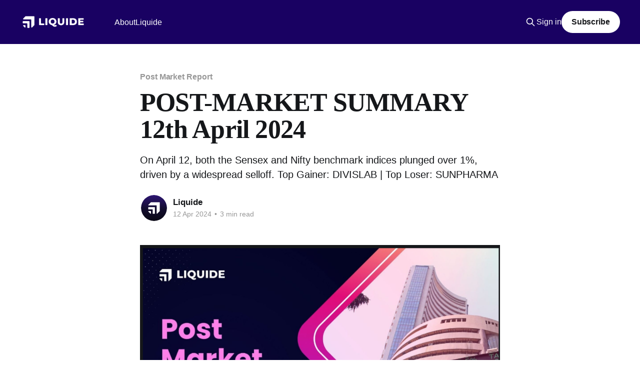

--- FILE ---
content_type: text/html; charset=utf-8
request_url: https://blog.liquide.life/post-market-summary-12th-april-2024/
body_size: 7443
content:
<!DOCTYPE html>
<html lang="en">
<head>

    <title>POST-MARKET SUMMARY 12 APRIL 2024</title>
    <meta charset="utf-8" />
    <meta http-equiv="X-UA-Compatible" content="IE=edge" />
    <meta name="HandheldFriendly" content="True" />
    <meta name="viewport" content="width=device-width, initial-scale=1.0" />
    
    <link rel="preload" as="style" href="https://blog.liquide.life/assets/built/screen.css?v=ee0b691894" />
    <link rel="preload" as="script" href="https://blog.liquide.life/assets/built/casper.js?v=ee0b691894" />

    <link rel="stylesheet" type="text/css" href="https://blog.liquide.life/assets/built/screen.css?v=ee0b691894" />

    <meta name="description" content="Post-market report and news around trending stocks.">
    <link rel="icon" href="https://blog.liquide.life/content/images/size/w256h256/2023/04/liquideicon-2.png" type="image/png">
    <link rel="canonical" href="https://blog.liquide.life/post-market-summary-12th-april-2024/">
    <meta name="referrer" content="no-referrer-when-downgrade">
    
    <meta property="og:site_name" content="Liquide Blog">
    <meta property="og:type" content="article">
    <meta property="og:title" content="POST-MARKET SUMMARY 12 APRIL 2024">
    <meta property="og:description" content="On April 12, both the Sensex and Nifty benchmark indices plunged over 1%, driven by a widespread selloff.
Top Gainer: DIVISLAB | Top Loser: SUNPHARMA">
    <meta property="og:url" content="https://blog.liquide.life/post-market-summary-12th-april-2024/">
    <meta property="og:image" content="https://blog.liquide.life/content/images/2024/04/Screenshot-2024-02-01-204928-8.png">
    <meta property="article:published_time" content="2024-04-12T16:01:46.000Z">
    <meta property="article:modified_time" content="2024-04-12T16:01:46.000Z">
    <meta property="article:tag" content="Post Market Report">
    <meta property="article:tag" content="post market summary">
    
    <meta property="article:publisher" content="https://www.facebook.com/lifeisliquide">
    <meta property="article:author" content="https://www.facebook.com/lifeisliquide">
    <meta name="twitter:card" content="summary_large_image">
    <meta name="twitter:title" content="POST-MARKET SUMMARY 12 APRIL 2024">
    <meta name="twitter:description" content="On April 12, both the Sensex and Nifty benchmark indices plunged over 1%, driven by a widespread selloff.
Top Gainer: DIVISLAB | Top Loser: SUNPHARMA">
    <meta name="twitter:url" content="https://blog.liquide.life/post-market-summary-12th-april-2024/">
    <meta name="twitter:image" content="https://blog.liquide.life/content/images/2024/04/Screenshot-2024-02-01-204928-8.png">
    <meta name="twitter:label1" content="Written by">
    <meta name="twitter:data1" content="Liquide">
    <meta name="twitter:label2" content="Filed under">
    <meta name="twitter:data2" content="Post Market Report, post market summary">
    <meta name="twitter:site" content="@liquide_life">
    <meta name="twitter:creator" content="@liquide_life">
    <meta property="og:image:width" content="1114">
    <meta property="og:image:height" content="637">
    
    <script type="application/ld+json">
{
    "@context": "https://schema.org",
    "@type": "Article",
    "publisher": {
        "@type": "Organization",
        "name": "Liquide Blog",
        "url": "https://blog.liquide.life/",
        "logo": {
            "@type": "ImageObject",
            "url": "https://blog.liquide.life/content/images/2024/04/WHITE-TRANSPARENT.png"
        }
    },
    "author": {
        "@type": "Person",
        "name": "Liquide",
        "image": {
            "@type": "ImageObject",
            "url": "https://blog.liquide.life/content/images/2023/03/ic_launcher.png",
            "width": 768,
            "height": 768
        },
        "url": "https://blog.liquide.life/author/liquide/",
        "sameAs": [
            "https://liquide.life/",
            "https://www.facebook.com/lifeisliquide",
            "https://x.com/liquide_life"
        ]
    },
    "headline": "POST-MARKET SUMMARY 12 APRIL 2024",
    "url": "https://blog.liquide.life/post-market-summary-12th-april-2024/",
    "datePublished": "2024-04-12T16:01:46.000Z",
    "dateModified": "2024-04-12T16:01:46.000Z",
    "image": {
        "@type": "ImageObject",
        "url": "https://blog.liquide.life/content/images/2024/04/Screenshot-2024-02-01-204928-8.png",
        "width": 1114,
        "height": 637
    },
    "keywords": "Post Market Report, post market summary",
    "description": "On April 12, both the Sensex and Nifty benchmark indices plunged over 1%, driven by a widespread selloff.\nTop Gainer: DIVISLAB | Top Loser: SUNPHARMA",
    "mainEntityOfPage": "https://blog.liquide.life/post-market-summary-12th-april-2024/"
}
    </script>

    <meta name="generator" content="Ghost 6.12">
    <link rel="alternate" type="application/rss+xml" title="Liquide Blog" href="https://blog.liquide.life/rss/">
    <script defer src="https://cdn.jsdelivr.net/ghost/portal@~2.56/umd/portal.min.js" data-i18n="true" data-ghost="https://blog.liquide.life/" data-key="ac328f26344db334048cc2583f" data-api="https://liquide-life.ghost.io/ghost/api/content/" data-locale="en" crossorigin="anonymous"></script><style id="gh-members-styles">.gh-post-upgrade-cta-content,
.gh-post-upgrade-cta {
    display: flex;
    flex-direction: column;
    align-items: center;
    font-family: -apple-system, BlinkMacSystemFont, 'Segoe UI', Roboto, Oxygen, Ubuntu, Cantarell, 'Open Sans', 'Helvetica Neue', sans-serif;
    text-align: center;
    width: 100%;
    color: #ffffff;
    font-size: 16px;
}

.gh-post-upgrade-cta-content {
    border-radius: 8px;
    padding: 40px 4vw;
}

.gh-post-upgrade-cta h2 {
    color: #ffffff;
    font-size: 28px;
    letter-spacing: -0.2px;
    margin: 0;
    padding: 0;
}

.gh-post-upgrade-cta p {
    margin: 20px 0 0;
    padding: 0;
}

.gh-post-upgrade-cta small {
    font-size: 16px;
    letter-spacing: -0.2px;
}

.gh-post-upgrade-cta a {
    color: #ffffff;
    cursor: pointer;
    font-weight: 500;
    box-shadow: none;
    text-decoration: underline;
}

.gh-post-upgrade-cta a:hover {
    color: #ffffff;
    opacity: 0.8;
    box-shadow: none;
    text-decoration: underline;
}

.gh-post-upgrade-cta a.gh-btn {
    display: block;
    background: #ffffff;
    text-decoration: none;
    margin: 28px 0 0;
    padding: 8px 18px;
    border-radius: 4px;
    font-size: 16px;
    font-weight: 600;
}

.gh-post-upgrade-cta a.gh-btn:hover {
    opacity: 0.92;
}</style>
    <script defer src="https://cdn.jsdelivr.net/ghost/sodo-search@~1.8/umd/sodo-search.min.js" data-key="ac328f26344db334048cc2583f" data-styles="https://cdn.jsdelivr.net/ghost/sodo-search@~1.8/umd/main.css" data-sodo-search="https://liquide-life.ghost.io/" data-locale="en" crossorigin="anonymous"></script>
    
    <link href="https://blog.liquide.life/webmentions/receive/" rel="webmention">
    <script defer src="/public/cards.min.js?v=ee0b691894"></script>
    <link rel="stylesheet" type="text/css" href="/public/cards.min.css?v=ee0b691894">
    <script defer src="/public/member-attribution.min.js?v=ee0b691894"></script>
    <script defer src="/public/ghost-stats.min.js?v=ee0b691894" data-stringify-payload="false" data-datasource="analytics_events" data-storage="localStorage" data-host="https://blog.liquide.life/.ghost/analytics/api/v1/page_hit"  tb_site_uuid="bcc7775d-6d25-4d93-b964-6a9ec40015e3" tb_post_uuid="3810bfaf-997f-4c7e-b14c-b91910effedc" tb_post_type="post" tb_member_uuid="undefined" tb_member_status="undefined"></script><style>:root {--ghost-accent-color: #190162;}</style>
    <!-- Google tag (gtag.js) -->
<script async src="https://www.googletagmanager.com/gtag/js?id=G-2TEV7YYC9T"></script>
<script>
  window.dataLayer = window.dataLayer || [];
  function gtag(){dataLayer.push(arguments);}
  gtag('js', new Date());

  gtag('config', 'G-2TEV7YYC9T');
</script>

</head>
<body class="post-template tag-post-market-report tag-post-market-summary is-head-left-logo has-serif-title has-sans-body has-cover">
<div class="viewport">

    <header id="gh-head" class="gh-head outer">
        <div class="gh-head-inner inner">
            <div class="gh-head-brand">
                <a class="gh-head-logo" href="https://blog.liquide.life">
                        <img src="https://blog.liquide.life/content/images/2024/04/WHITE-TRANSPARENT.png" alt="Liquide Blog">
                </a>
                <button class="gh-search gh-icon-btn" aria-label="Search this site" data-ghost-search><svg xmlns="http://www.w3.org/2000/svg" fill="none" viewBox="0 0 24 24" stroke="currentColor" stroke-width="2" width="20" height="20"><path stroke-linecap="round" stroke-linejoin="round" d="M21 21l-6-6m2-5a7 7 0 11-14 0 7 7 0 0114 0z"></path></svg></button>
                <button class="gh-burger" aria-label="Main Menu"></button>
            </div>

            <nav class="gh-head-menu">
                <ul class="nav">
    <li class="nav-about"><a href="https://blog.liquide.life/about/">About</a></li>
    <li class="nav-liquide"><a href="https://liquide.life">Liquide</a></li>
</ul>

            </nav>

            <div class="gh-head-actions">
                    <button class="gh-search gh-icon-btn" aria-label="Search this site" data-ghost-search><svg xmlns="http://www.w3.org/2000/svg" fill="none" viewBox="0 0 24 24" stroke="currentColor" stroke-width="2" width="20" height="20"><path stroke-linecap="round" stroke-linejoin="round" d="M21 21l-6-6m2-5a7 7 0 11-14 0 7 7 0 0114 0z"></path></svg></button>
                    <div class="gh-head-members">
                                <a class="gh-head-link" href="#/portal/signin" data-portal="signin">Sign in</a>
                                <a class="gh-head-button" href="#/portal/signup" data-portal="signup">Subscribe</a>
                    </div>
            </div>
        </div>
    </header>

    <div class="site-content">
        



<main id="site-main" class="site-main">
<article class="article post tag-post-market-report tag-post-market-summary image-small">

    <header class="article-header gh-canvas">

        <div class="article-tag post-card-tags">
                <span class="post-card-primary-tag">
                    <a href="/tag/post-market-report/">Post Market Report</a>
                </span>
        </div>

        <h1 class="article-title">POST-MARKET SUMMARY 12th April 2024</h1>

            <p class="article-excerpt">On April 12, both the Sensex and Nifty benchmark indices plunged over 1%, driven by a widespread selloff.
Top Gainer: DIVISLAB | Top Loser: SUNPHARMA</p>

        <div class="article-byline">
        <section class="article-byline-content">

            <ul class="author-list instapaper_ignore">
                <li class="author-list-item">
                    <a href="/author/liquide/" class="author-avatar" aria-label="Read more of Liquide">
                        <img class="author-profile-image" src="/content/images/size/w100/2023/03/ic_launcher.png" alt="Liquide" />
                    </a>
                </li>
            </ul>

            <div class="article-byline-meta">
                <h4 class="author-name"><a href="/author/liquide/">Liquide</a></h4>
                <div class="byline-meta-content">
                    <time class="byline-meta-date" datetime="2024-04-12">12 Apr 2024</time>
                        <span class="byline-reading-time"><span class="bull">&bull;</span> 3 min read</span>
                </div>
            </div>

        </section>
        </div>

            <figure class="article-image">
                <img
                    srcset="/content/images/size/w300/2024/04/Screenshot-2024-02-01-204928-8.png 300w,
                            /content/images/size/w600/2024/04/Screenshot-2024-02-01-204928-8.png 600w,
                            /content/images/size/w1000/2024/04/Screenshot-2024-02-01-204928-8.png 1000w,
                            /content/images/size/w2000/2024/04/Screenshot-2024-02-01-204928-8.png 2000w"
                    sizes="(min-width: 1400px) 1400px, 92vw"
                    src="/content/images/size/w2000/2024/04/Screenshot-2024-02-01-204928-8.png"
                    alt="Liquide Post-Market Summary 12th April 2024"
                />
            </figure>

    </header>

    <section class="gh-content gh-canvas">
        <p>On April 12, both the Sensex and Nifty benchmark indices plunged over 1%, driven by a widespread selloff. The drop in investor confidence was influenced by US CPI inflation data, which dashed hopes for a June rate cut and resulted in a surge in treasury bond yields. All sectoral indices concluded the day in negative territory. Nifty Pharma and Nifty Healthcare took the hardest hit, declining by 1.8% and 1.5%, respectively. Nifty Media, Nifty PSU Bank, and Nifty FMCG also closed more than 1% lower each.</p><p><a href="https://blog.liquide.life/nifty-50-a-comprehensive-guide-for-investors-to-diversify-their-portfolio-and-track-indian-market-performance/">NIFTY</a>:&nbsp; The index opened 76 points lower at 22,677 and made a high of 22,726 before closing at 22,519. Nifty has formed a bearish candle on the daily chart. Its immediate resistance level is now placed at 22,600 while immediate support is at 22,450.</p><p><a href="https://blog.liquide.life/bank-nifty-demystified/">BANK NIFTY</a>: The index opened 315 points lower at 48,671 and closed at 48,564. Bank Nifty has formed a bearish candle with a long upper shadow on the daily chart. Its immediate resistance level is now placed at 48,700 while support is at 48,400.</p><figure class="kg-card kg-image-card kg-card-hascaption"><img src="https://blog.liquide.life/content/images/2024/04/image-33.png" class="kg-image" alt="" loading="lazy" width="615" height="268" srcset="https://blog.liquide.life/content/images/size/w600/2024/04/image-33.png 600w, https://blog.liquide.life/content/images/2024/04/image-33.png 615w"><figcaption><span style="white-space: pre-wrap;">Indices closing for 12th April 2024</span></figcaption></figure><figure class="kg-card kg-image-card kg-card-hascaption"><img src="https://blog.liquide.life/content/images/2024/04/image-34.png" class="kg-image" alt="" loading="lazy" width="464" height="265"><figcaption><span style="white-space: pre-wrap;">Major Market Indices data</span></figcaption></figure><figure class="kg-card kg-image-card kg-card-hascaption"><img src="https://blog.liquide.life/content/images/2024/04/image-35.png" class="kg-image" alt="" loading="lazy" width="397" height="284"><figcaption><span style="white-space: pre-wrap;">FII/DII Data</span></figcaption></figure><figure class="kg-card kg-image-card kg-card-hascaption"><img src="https://blog.liquide.life/content/images/2024/04/image-36.png" class="kg-image" alt="" loading="lazy" width="552" height="226"><figcaption><span style="white-space: pre-wrap;">Nifty Gainers &amp; Losers</span></figcaption></figure><h2 id="stocks-in-spotlight"><strong><u>Stocks in Spotlight</u></strong></h2><p>▪&nbsp; <a href="https://liquide.life/stocks/computer-age-management-services/62584d19d8ddbbdfbe1cd0fc?ref=blog.liquide.life"><strong><u>CAMS</u></strong></a><strong>:</strong>&nbsp; Stock gained 2 percent after the company got the nod from RBI to operate as an online payment aggregator.</p><p>▪&nbsp; <a href="https://liquide.life/stocks/sun-pharmaceutical-industries/62584d19d8ddbbdfbe1ccfe7?ref=blog.liquide.life"><strong><u>Sun Pharmaceuticals</u></strong></a><strong><u>:</u> </strong>Stock<strong> </strong>declined 4 percent after the US FDA labelled its Dadra facility as 'official action indicated' (OAI), indicating recommended regulatory or administrative actions.</p><p>▪&nbsp; <a href="https://liquide.life/stocks/vakrangee/62584d19d8ddbbdfbe1cd210?ref=blog.liquide.life"><strong><u>Vakrangee</u></strong></a><strong><u>:</u> </strong>Stock rose over 2 percent after the company entered an agreement with Global One Enterprises Pvt Ltd (Max TV) for offering subscription-based OTT plans through Vakrangee Kendra networks.</p><h2 id="global-news"><strong><u>Global News</u></strong></h2><p>▪&nbsp; The euro dropped to its lowest level in five months on Friday after the European Central Bank signaled it could soon cut rates even with a hot U.S. economy likely forcing the Federal Reserve to hold off on a similar move until later in the year.</p><p>▪&nbsp; Gold reached another all-time high on Friday and was poised to post a fourth straight weekly gain as geopolitical risks and economic concerns surrounding China attracted robust demand.</p><p>▪&nbsp; Asia-Pacific markets were mixed Friday after an inflation-fueled selloff in the previous session, with investor assessing economic data from Singapore and South Korea.</p><hr><p><em>This document has been issued by Liquide Solutions Private Limited for information purposes only and should not be construed as</em></p><p><em> i) an offer or recommendation to buy or sell securities, commodities, currencies or other investments referred to herein; or </em></p><p><em>ii) an offer to sell or a solicitation or an offer for the purchase of any of the baskets of Liquide Solutions; or </em></p><p><em>iii) investment research or investment advice. It does not have regard to specific investment objectives, financial situation and the particular needs of any specific person who may receive this document. Investors should seek personal and independent advice regarding the appropriateness of investing in any of the funds, securities, other investment, or investment strategies that may have been discussed or referred to herein and should understand that the views regarding future prospects may or may not be realized. In no event shall Liquide Life Private Limited and/or its affiliates or any of their directors, trustees, officers and employees be liable for any direct, indirect, special, incidental or consequential damages arising out of the use of information/opinion herein.</em></p><p><em>With </em><a href="https://liquide.life/?ref=blog.liquide.life"><em>Liquide</em></a><em>, you can explore stocks, trade securely in your own broker account, and receive expert-recommended trade setups. Stay updated with real-time tracking, market commentary, and AI-powered insights from </em><a href="https://liquide.life/stock-insights-by-limo?ref=blog.liquide.life"><em>LiMo</em></a><em>, our intelligent bot. Whether you're a seasoned investor or a newbie, Liquide provides the tools you need to discover your next big investment opportunity. Download the app now from </em><a href="https://liquide.app.link/blog2023?ref=blog.liquide.life"><em>Google Play Store</em></a><em> and </em><a href="https://liquide.app.link/blog2023?ref=blog.liquide.life"><em>Apple App Store</em></a><em> to revolutionize your investment journey. Don't miss out on the chance to level up your investing game with Liquide.</em></p>
    </section>


</article>
</main>

    <section class="footer-cta outer">
        <div class="inner">
            <h2 class="footer-cta-title">Sign up for more like this.</h2>
            <a class="footer-cta-button" href="#/portal" data-portal>
                <div class="footer-cta-input">Enter your email</div>
                <span>Subscribe</span>
            </a>
        </div>
    </section>



            <aside class="read-more-wrap outer">
                <div class="read-more inner">
                        
<article class="post-card post">

    <a class="post-card-image-link" href="/market-weekly-recap-analysis-top-gainers-losers/">

        <img class="post-card-image"
            srcset="/content/images/size/w300/2026/01/Blog-Banner_180126.png 300w,
                    /content/images/size/w600/2026/01/Blog-Banner_180126.png 600w,
                    /content/images/size/w1000/2026/01/Blog-Banner_180126.png 1000w,
                    /content/images/size/w2000/2026/01/Blog-Banner_180126.png 2000w"
            sizes="(max-width: 1000px) 400px, 800px"
            src="/content/images/size/w600/2026/01/Blog-Banner_180126.png"
            alt="weekly report, rbl bank, bank of india, hcl technologies, ltimindtree, ab capital, nse, sebi, nifty, sensex, limo, liquide"
            loading="lazy"
        />


    </a>

    <div class="post-card-content">

        <a class="post-card-content-link" href="/market-weekly-recap-analysis-top-gainers-losers/">
            <header class="post-card-header">
                <div class="post-card-tags">
                </div>
                <h2 class="post-card-title">
                    Weekly Recap: Geopolitical Tensions, Earnings &amp; Market Outlook
                </h2>
            </header>
                <div class="post-card-excerpt">Explore the key market movements of the week, including the impact of escalating geopolitical tensions and major earnings reports. Get the full breakdown, including top stock performers, losers and expert insights for the week ahead.</div>
        </a>

        <footer class="post-card-meta">
            <time class="post-card-meta-date" datetime="2026-01-18">18 Jan 2026</time>
                <span class="post-card-meta-length">3 min read</span>
        </footer>

    </div>

</article>
                        
<article class="post-card post">

    <a class="post-card-image-link" href="/liquide-market-summary-16th-january-2026/">

        <img class="post-card-image"
            srcset="/content/images/size/w300/2025/12/Post-Market-Summary-Banner-1.jpg 300w,
                    /content/images/size/w600/2025/12/Post-Market-Summary-Banner-1.jpg 600w,
                    /content/images/size/w1000/2025/12/Post-Market-Summary-Banner-1.jpg 1000w,
                    /content/images/size/w2000/2025/12/Post-Market-Summary-Banner-1.jpg 2000w"
            sizes="(max-width: 1000px) 400px, 800px"
            src="/content/images/size/w600/2025/12/Post-Market-Summary-Banner-1.jpg"
            alt="Liquide Market Summary 16th January 2026"
            loading="lazy"
        />


    </a>

    <div class="post-card-content">

        <a class="post-card-content-link" href="/liquide-market-summary-16th-january-2026/">
            <header class="post-card-header">
                <div class="post-card-tags">
                </div>
                <h2 class="post-card-title">
                    Liquide Market Summary 16th January 2026
                </h2>
            </header>
                <div class="post-card-excerpt">Equity benchmarks edged higher on January 16, supported by earnings optimism in the IT and PSU Bank sectors. However, concerns over a US trade deal and continued foreign fund outflows kept the markets under pressure.</div>
        </a>

        <footer class="post-card-meta">
            <time class="post-card-meta-date" datetime="2026-01-16">16 Jan 2026</time>
                <span class="post-card-meta-length">3 min read</span>
        </footer>

    </div>

</article>
                        
<article class="post-card post">

    <a class="post-card-image-link" href="/union-budget-2026-introduction-february-1/">

        <img class="post-card-image"
            srcset="/content/images/size/w300/2026/01/Intro-to-Budget-Series.png 300w,
                    /content/images/size/w600/2026/01/Intro-to-Budget-Series.png 600w,
                    /content/images/size/w1000/2026/01/Intro-to-Budget-Series.png 1000w,
                    /content/images/size/w2000/2026/01/Intro-to-Budget-Series.png 2000w"
            sizes="(max-width: 1000px) 400px, 800px"
            src="/content/images/size/w600/2026/01/Intro-to-Budget-Series.png"
            alt="Union Budget 2026: Will Markets Be Open on Sunday? Key Details You Need for Feb 1"
            loading="lazy"
        />


    </a>

    <div class="post-card-content">

        <a class="post-card-content-link" href="/union-budget-2026-introduction-february-1/">
            <header class="post-card-header">
                <div class="post-card-tags">
                </div>
                <h2 class="post-card-title">
                    Union Budget 2026: Will Markets Be Open on Sunday? Key Details You Need for Feb 1
                </h2>
            </header>
                <div class="post-card-excerpt">The Union Budget 2026, scheduled for February 1, marks an important moment for India&#39;s economy. This blog covers key dates, the history of weekend Budgets and what to expect in the lead-up to Finance Minister Nirmala Sitharaman&#39;s presentation.</div>
        </a>

        <footer class="post-card-meta">
            <time class="post-card-meta-date" datetime="2026-01-16">16 Jan 2026</time>
                <span class="post-card-meta-length">2 min read</span>
        </footer>

    </div>

</article>
                </div>
            </aside>



    </div>

    <footer class="site-footer outer">
        <div class="inner">
            <section class="copyright"><a href="https://blog.liquide.life">Liquide Blog</a> &copy; 2026</section>
            <nav class="site-footer-nav">
                
            </nav>
            <div class="gh-powered-by"><a href="https://ghost.org/" target="_blank" rel="noopener">Powered by Ghost</a></div>
        </div>
    </footer>

</div>

    <div class="pswp" tabindex="-1" role="dialog" aria-hidden="true">
    <div class="pswp__bg"></div>

    <div class="pswp__scroll-wrap">
        <div class="pswp__container">
            <div class="pswp__item"></div>
            <div class="pswp__item"></div>
            <div class="pswp__item"></div>
        </div>

        <div class="pswp__ui pswp__ui--hidden">
            <div class="pswp__top-bar">
                <div class="pswp__counter"></div>

                <button class="pswp__button pswp__button--close" title="Close (Esc)"></button>
                <button class="pswp__button pswp__button--share" title="Share"></button>
                <button class="pswp__button pswp__button--fs" title="Toggle fullscreen"></button>
                <button class="pswp__button pswp__button--zoom" title="Zoom in/out"></button>

                <div class="pswp__preloader">
                    <div class="pswp__preloader__icn">
                        <div class="pswp__preloader__cut">
                            <div class="pswp__preloader__donut"></div>
                        </div>
                    </div>
                </div>
            </div>

            <div class="pswp__share-modal pswp__share-modal--hidden pswp__single-tap">
                <div class="pswp__share-tooltip"></div>
            </div>

            <button class="pswp__button pswp__button--arrow--left" title="Previous (arrow left)"></button>
            <button class="pswp__button pswp__button--arrow--right" title="Next (arrow right)"></button>

            <div class="pswp__caption">
                <div class="pswp__caption__center"></div>
            </div>
        </div>
    </div>
</div>
<script
    src="https://code.jquery.com/jquery-3.5.1.min.js"
    integrity="sha256-9/aliU8dGd2tb6OSsuzixeV4y/faTqgFtohetphbbj0="
    crossorigin="anonymous">
</script>
<script src="https://blog.liquide.life/assets/built/casper.js?v=ee0b691894"></script>
<script>
$(document).ready(function () {
    // Mobile Menu Trigger
    $('.gh-burger').click(function () {
        $('body').toggleClass('gh-head-open');
    });
    // FitVids - Makes video embeds responsive
    $(".gh-content").fitVids();
});
</script>



</body>
</html>
